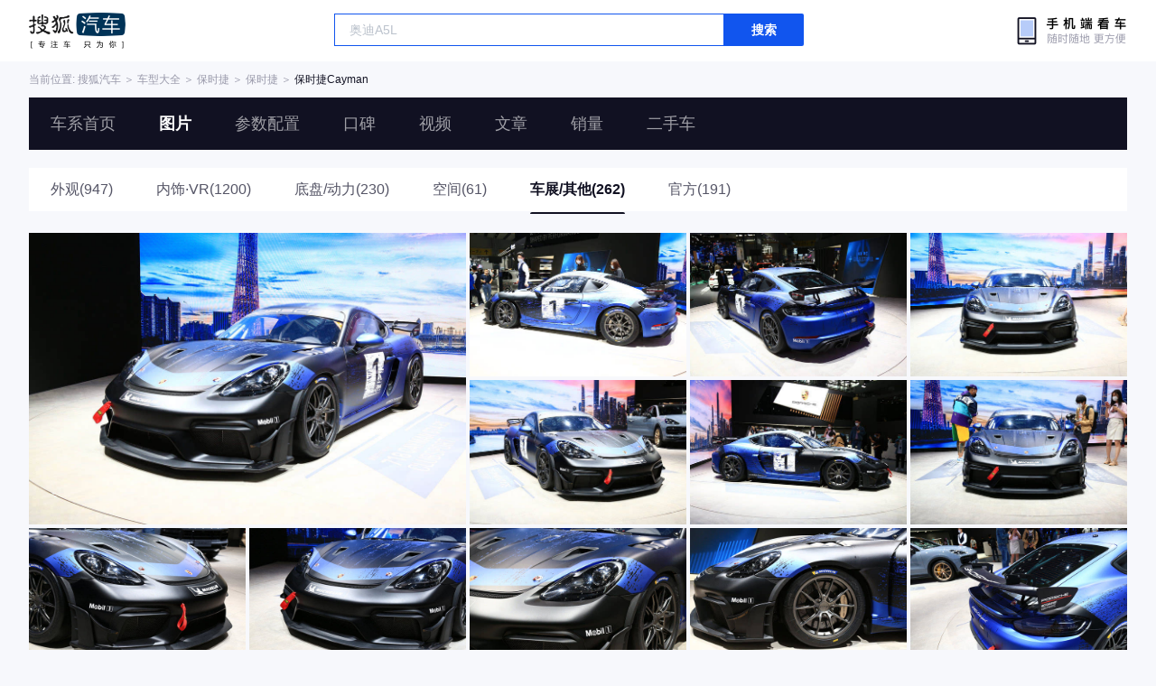

--- FILE ---
content_type: text/html;charset=UTF-8
request_url: https://db.auto.sohu.com/model_1961/picture_9000
body_size: 29000
content:
<!DOCTYPE html>
<html lang="en">
<head>
    <meta charset="UTF-8" />
    <link rel="icon" href="//statics.itc.cn/web/static/images/pic/sohu-logo/favicon.ico" mce_href="/favicon.ico" type="image/x-icon">
    <meta name="viewport" content="width=device-width, initial-scale=1.0" />
    <meta name="renderer"  content="webkit">
    <title>【Cayman图片】保时捷Cayman图片大全_搜狐汽车网</title>
    <meta name="keywords" content="保时捷Cayman图片,保时捷Cayman内饰图片,保时捷Cayman高清图片,保时捷Cayman车展图片,保时捷Cayman外观图片,保时捷Cayman空间图片,保时捷Cayman底盘与动力图片">
    <meta name="description" content="搜狐汽车图片库收集了所有有关保时捷Cayman的图片大全,包括保时捷Cayman的外观（包括车身整体、大灯、尾灯、车轮、雨刷、后视镜等），内饰，空间，底盘以及保时捷Cayman在车展图片。">
    <script>
        var js_domain = "//db.auto.sohu.com";
        var model_id = 1961;
        var last_trim_id = 0;
    </script>
    <link href="//s.auto.itc.cn/model2023/static/resource/dist/assets/css/HeadToLeftComp.5d4496db.css" type="text/css" rel="stylesheet" />
    <link href="//s.auto.itc.cn/model2023/static/enter-imageIndex.84f956ab.css" type="text/css" rel="stylesheet" />
    <script src="//auto.sohu.com/upload/201311mqauto/js/jquery-1.8.3.min.js"></script>
</head>
<body>
<style>
    .left-head-tools--logo{
        background-image: url(https://s.auto.itc.cn/pc-db/static/.output/public/_nuxt/autoLogo.CBK0EgdK.png) !important;
    }
</style>
<section class="left-head-tools-parent">
    <section class=" left-head-tools">
        <a href="https://auto.sohu.com" target="_blank" class="left-head-tools--logo">搜狐汽车</a>
        <div class="left-head-tools-search" id="PV_SEARCH">
            <ul style=" display:none" id="app-search-suggest" class="left-head-tools-search--list">
                <li class="left-head-tools-search--item">
                    <span>大众</span>cc
                </li>
            </ul>
            <input type="text" name="" placeholder="车型" id="mainSearchInput" autocomplete="off" class="left-head-tools-search--input">
            <a target="_blank" href="javascript:;" id="mainSearchBtn" class="left-head-tools-search--button">搜索</a>
        </div>

        <a href="javascript:void(0)" class="left-head-tools-wx">
            <div class="left-head-tools-wx--layer">
                <img src="https://ino.auto.itc.cn/miniprogram-icon/offical_qrcode.jpg" class="left-head-tools-wx--image">
                <h3 class="left-head-tools-wx--name">搜狐汽车小程序</h3>
                <p class="left-head-tools-wx--hint">微信扫一扫</p>
            </div>
        </a>
    </section>
</section>
<div class="head-position">
    <span class="head-position--hint">当前位置:&nbsp;</span>
    <a href="//auto.sohu.com" target="_blank" class="head-position--hint">搜狐汽车</a>
    <span class="head-position--hint">&nbsp;＞&nbsp;</span>
    <a href="//db.auto.sohu.com" target="_blank" class="head-position--hint">车型大全</a>
    <span class="head-position--hint">&nbsp;＞&nbsp;</span>
    <a href="//db.auto.sohu.com/brand_219" target="_blank" class="head-position--hint">保时捷</a>
    <span class="head-position--hint">&nbsp;＞&nbsp;</span>
    <a href="//db.auto.sohu.com/subbrand_1109" target="_blank" class="head-position--hint">保时捷</a>
    <span class="head-position--hint">&nbsp;＞&nbsp;</span>
    <a href="//db.auto.sohu.com/model_1961" target="_blank" class="head-position--pos">保时捷Cayman</a>
</div>
<section class="head-nav-placeholder"></section>
<section class="head-nav">
    <div class="head-nav-bg"></div>
    <section class="head-nav-inner--parent">
        <div class=" head-nav-inner">
            <a href="//db.auto.sohu.com/model_1961" class="head-nav-inner--item">车系首页</a>
            <a href="//db.auto.sohu.com/model_1961/picture" class="head-nav-inner--item">图片</a>
            <a href="//db.auto.sohu.com/model_1961/config" class="head-nav-inner--item">参数配置</a>
            <a href="//db.auto.sohu.com/model_1961/dianping" class="head-nav-inner--item">口碑</a>
            <a href="//db.auto.sohu.com/model_1961/video" class="head-nav-inner--item">视频</a>
            <a href="//db.auto.sohu.com/model_1961/news" class="head-nav-inner--item">文章</a>
            <a href="//db.auto.sohu.com/carsales/model?modelId=1961" class="head-nav-inner--item">销量</a>
            <a href="//2sc.sohu.com/" class="head-nav-inner--item">二手车</a>

            <div class="head-nav-search" id="PV_SEARCH1">
                <ul style=" display:none" id="app-search-suggest1" class="head-nav-search--list">
                </ul>
                <input type="text" name=""  placeholder="车型" id="mainSearchInput1" autocomplete="off" class="head-nav-search--input">
                <a target="_blank" href="javascript:;" id="mainSearchBtn1" class="head-nav-search--button">搜索</a>
            </div>
        </div>
        <script>
            function setNavPosition() {
                let url = window.location.href;
                let navs = document.querySelectorAll('.head-nav-inner--item');
                if(url.indexOf('picture') > -1) {
                    navs.item(1).classList.add('cur');
                } else if(url.indexOf('config') > -1) {
                    navs.item(2).classList.add('cur');
                } else if(url.indexOf('dianping') > -1) {
                    navs.item(3).classList.add('cur');
                }  else if(url.indexOf('video') > -1) {
                    navs.item(4).classList.add('cur');
                } else if(url.indexOf('news') > -1) {
                    navs.item(5).classList.add('cur');
                } else if(url.indexOf('carsales') > -1) {
                    navs.item(6).classList.add('cur');
                } else {
                    navs.item(0).classList.add('cur');
                }
            }
            setNavPosition();
        </script>
    </section>
</section>
<section class="main-container">
        <section class="select-car-wrapper">
            <!-- 图片分类 -->
            <ul class="pic-category">
                <li data-tcode="1000">
                        <a href="//db.auto.sohu.com/model_1961/picture_1000">外观(947)</a>
                    





                </li>
                <li data-tcode="2000">

                        <a href="//db.auto.sohu.com/model_1961/picture_2000">内饰·VR(1200)</a>
                    




                </li>
                <li data-tcode="3000">
                        <a href="//db.auto.sohu.com/model_1961/picture_3000">底盘/动力(230)</a>
                    
                </li>
                <li data-tcode="4000">
                        <a href="//db.auto.sohu.com/model_1961/picture_4000">空间(61)</a>
                    
                </li>
                <li data-tcode="9000" class="current">
                        <a href="//db.auto.sohu.com/model_1961/picture_9000">车展/其他(262)</a>
                    
                </li>
                <li data-tcode="8000">
                        <a href="//db.auto.sohu.com/model_1961/picture_8000">官方(191)</a>
                    
                </li>
            </ul>
            <!-- 筛选条件 -->
        </section>
        <!-- vr 全景图 -->

            <div class="car-trim-pic-container">
                <div class="wrapper">
                    <!-- 左侧大图, c_zoom,w_1200 -->
                    <div class="left-part pointer">
                        <a target="_blank" href="//db.auto.sohu.com/model_1961/picture_id_29771438"><img data-src="https://m3.auto.itc.cn/c_zoom,w_1000,q_mini/29771438.JPG" alt="" src="//s.auto.itc.cn/model2023/static/placeholder-image.png"></a>
                    </div>
                    <!-- 右侧 6 张小图, c_zoom,w_600 -->
                    <div class="right-part">
                    <!-- 左侧大图, c_zoom,w_1200 -->
                                <div class="pic-wrapper pointer">
                                    <a target="_blank" href="//db.auto.sohu.com/model_1961/picture_id_29771429"><img data-src="https://m3.auto.itc.cn/c_zoom,w_500,q_mini/29771429.JPG" alt="" src="//s.auto.itc.cn/model2023/static/placeholder-image.png"></a>
                                </div>
                    <!-- 左侧大图, c_zoom,w_1200 -->
                                <div class="pic-wrapper pointer">
                                    <a target="_blank" href="//db.auto.sohu.com/model_1961/picture_id_29771431"><img data-src="https://m3.auto.itc.cn/c_zoom,w_500,q_mini/29771431.JPG" alt="" src="//s.auto.itc.cn/model2023/static/placeholder-image.png"></a>
                                </div>
                    <!-- 左侧大图, c_zoom,w_1200 -->
                                <div class="pic-wrapper pointer">
                                    <a target="_blank" href="//db.auto.sohu.com/model_1961/picture_id_29771437"><img data-src="https://m3.auto.itc.cn/c_zoom,w_500,q_mini/29771437.JPG" alt="" src="//s.auto.itc.cn/model2023/static/placeholder-image.png"></a>
                                </div>
                    <!-- 左侧大图, c_zoom,w_1200 -->
                                <div class="pic-wrapper pointer">
                                    <a target="_blank" href="//db.auto.sohu.com/model_1961/picture_id_29771436"><img data-src="https://m3.auto.itc.cn/c_zoom,w_500,q_mini/29771436.JPG" alt="" src="//s.auto.itc.cn/model2023/static/placeholder-image.png"></a>
                                </div>
                    <!-- 左侧大图, c_zoom,w_1200 -->
                                <div class="pic-wrapper pointer">
                                    <a target="_blank" href="//db.auto.sohu.com/model_1961/picture_id_29771435"><img data-src="https://m3.auto.itc.cn/c_zoom,w_500,q_mini/29771435.JPG" alt="" src="//s.auto.itc.cn/model2023/static/placeholder-image.png"></a>
                                </div>
                    <!-- 左侧大图, c_zoom,w_1200 -->
                                <div class="pic-wrapper pointer">
                                    <a target="_blank" href="//db.auto.sohu.com/model_1961/picture_id_29771443"><img data-src="https://m3.auto.itc.cn/c_zoom,w_500,q_mini/29771443.JPG" alt="" src="//s.auto.itc.cn/model2023/static/placeholder-image.png"></a>
                                </div>
                    <!-- 左侧大图, c_zoom,w_1200 -->
                    <!-- 左侧大图, c_zoom,w_1200 -->
                    <!-- 左侧大图, c_zoom,w_1200 -->
                    <!-- 左侧大图, c_zoom,w_1200 -->
                    <!-- 左侧大图, c_zoom,w_1200 -->
                    <!-- 左侧大图, c_zoom,w_1200 -->
                    <!-- 左侧大图, c_zoom,w_1200 -->
                    <!-- 左侧大图, c_zoom,w_1200 -->
                    <!-- 左侧大图, c_zoom,w_1200 -->
                    <!-- 左侧大图, c_zoom,w_1200 -->
                    <!-- 左侧大图, c_zoom,w_1200 -->
                    <!-- 左侧大图, c_zoom,w_1200 -->
                    <!-- 左侧大图, c_zoom,w_1200 -->
                    <!-- 左侧大图, c_zoom,w_1200 -->
                    <!-- 左侧大图, c_zoom,w_1200 -->
                    <!-- 左侧大图, c_zoom,w_1200 -->
                    <!-- 左侧大图, c_zoom,w_1200 -->
                    <!-- 左侧大图, c_zoom,w_1200 -->
                    <!-- 左侧大图, c_zoom,w_1200 -->
                    <!-- 左侧大图, c_zoom,w_1200 -->
                    <!-- 左侧大图, c_zoom,w_1200 -->
                    <!-- 左侧大图, c_zoom,w_1200 -->
                    <!-- 左侧大图, c_zoom,w_1200 -->
                    <!-- 左侧大图, c_zoom,w_1200 -->
                    <!-- 左侧大图, c_zoom,w_1200 -->
                    <!-- 左侧大图, c_zoom,w_1200 -->
                    <!-- 左侧大图, c_zoom,w_1200 -->
                    <!-- 左侧大图, c_zoom,w_1200 -->
                    <!-- 左侧大图, c_zoom,w_1200 -->
                    <!-- 左侧大图, c_zoom,w_1200 -->
                    <!-- 左侧大图, c_zoom,w_1200 -->
                    <!-- 左侧大图, c_zoom,w_1200 -->
                    <!-- 左侧大图, c_zoom,w_1200 -->
                    <!-- 左侧大图, c_zoom,w_1200 -->
                    <!-- 左侧大图, c_zoom,w_1200 -->
                    <!-- 左侧大图, c_zoom,w_1200 -->
                    <!-- 左侧大图, c_zoom,w_1200 -->
                    <!-- 左侧大图, c_zoom,w_1200 -->
                    <!-- 左侧大图, c_zoom,w_1200 -->
                    <!-- 左侧大图, c_zoom,w_1200 -->
                    </div>
                </div>
                    <ul class="common-pic-list">
                                <li class="common-pic-item">
                                    <a target="_blank" href="//db.auto.sohu.com/model_1961/picture_id_29771442" one-link-mark="yes"><img data-src="//m1.auto.itc.cn/c_fill,w_600,h_400,q_mini/29771442.JPG" alt="" src="//s.auto.itc.cn/model2023/static/placeholder-image.png"></a>
                                </li>
                                <li class="common-pic-item">
                                    <a target="_blank" href="//db.auto.sohu.com/model_1961/picture_id_29771441" one-link-mark="yes"><img data-src="//m1.auto.itc.cn/c_fill,w_600,h_400,q_mini/29771441.JPG" alt="" src="//s.auto.itc.cn/model2023/static/placeholder-image.png"></a>
                                </li>
                                <li class="common-pic-item">
                                    <a target="_blank" href="//db.auto.sohu.com/model_1961/picture_id_29771440" one-link-mark="yes"><img data-src="//m1.auto.itc.cn/c_fill,w_600,h_400,q_mini/29771440.JPG" alt="" src="//s.auto.itc.cn/model2023/static/placeholder-image.png"></a>
                                </li>
                                <li class="common-pic-item">
                                    <a target="_blank" href="//db.auto.sohu.com/model_1961/picture_id_29771439" one-link-mark="yes"><img data-src="//m1.auto.itc.cn/c_fill,w_600,h_400,q_mini/29771439.JPG" alt="" src="//s.auto.itc.cn/model2023/static/placeholder-image.png"></a>
                                </li>
                                <li class="common-pic-item">
                                    <a target="_blank" href="//db.auto.sohu.com/model_1961/picture_id_29771434" one-link-mark="yes"><img data-src="//m1.auto.itc.cn/c_fill,w_600,h_400,q_mini/29771434.JPG" alt="" src="//s.auto.itc.cn/model2023/static/placeholder-image.png"></a>
                                </li>
                                <li class="common-pic-item">
                                    <a target="_blank" href="//db.auto.sohu.com/model_1961/picture_id_29771433" one-link-mark="yes"><img data-src="//m1.auto.itc.cn/c_fill,w_600,h_400,q_mini/29771433.JPG" alt="" src="//s.auto.itc.cn/model2023/static/placeholder-image.png"></a>
                                </li>
                                <li class="common-pic-item">
                                    <a target="_blank" href="//db.auto.sohu.com/model_1961/picture_id_29771432" one-link-mark="yes"><img data-src="//m1.auto.itc.cn/c_fill,w_600,h_400,q_mini/29771432.JPG" alt="" src="//s.auto.itc.cn/model2023/static/placeholder-image.png"></a>
                                </li>
                                <li class="common-pic-item">
                                    <a target="_blank" href="//db.auto.sohu.com/model_1961/picture_id_29771430" one-link-mark="yes"><img data-src="//m1.auto.itc.cn/c_fill,w_600,h_400,q_mini/29771430.JPG" alt="" src="//s.auto.itc.cn/model2023/static/placeholder-image.png"></a>
                                </li>
                                <li class="common-pic-item">
                                    <a target="_blank" href="//db.auto.sohu.com/model_1961/picture_id_29771428" one-link-mark="yes"><img data-src="//m1.auto.itc.cn/c_fill,w_600,h_400,q_mini/29771428.JPG" alt="" src="//s.auto.itc.cn/model2023/static/placeholder-image.png"></a>
                                </li>
                                <li class="common-pic-item">
                                    <a target="_blank" href="//db.auto.sohu.com/model_1961/picture_id_29771427" one-link-mark="yes"><img data-src="//m1.auto.itc.cn/c_fill,w_600,h_400,q_mini/29771427.JPG" alt="" src="//s.auto.itc.cn/model2023/static/placeholder-image.png"></a>
                                </li>
                                <li class="common-pic-item">
                                    <a target="_blank" href="//db.auto.sohu.com/model_1961/picture_id_29771426" one-link-mark="yes"><img data-src="//m1.auto.itc.cn/c_fill,w_600,h_400,q_mini/29771426.JPG" alt="" src="//s.auto.itc.cn/model2023/static/placeholder-image.png"></a>
                                </li>
                                <li class="common-pic-item">
                                    <a target="_blank" href="//db.auto.sohu.com/model_1961/picture_id_29771425" one-link-mark="yes"><img data-src="//m1.auto.itc.cn/c_fill,w_600,h_400,q_mini/29771425.JPG" alt="" src="//s.auto.itc.cn/model2023/static/placeholder-image.png"></a>
                                </li>
                                <li class="common-pic-item">
                                    <a target="_blank" href="//db.auto.sohu.com/model_1961/picture_id_29771424" one-link-mark="yes"><img data-src="//m1.auto.itc.cn/c_fill,w_600,h_400,q_mini/29771424.JPG" alt="" src="//s.auto.itc.cn/model2023/static/placeholder-image.png"></a>
                                </li>
                                <li class="common-pic-item">
                                    <a target="_blank" href="//db.auto.sohu.com/model_1961/picture_id_29771423" one-link-mark="yes"><img data-src="//m1.auto.itc.cn/c_fill,w_600,h_400,q_mini/29771423.JPG" alt="" src="//s.auto.itc.cn/model2023/static/placeholder-image.png"></a>
                                </li>
                                <li class="common-pic-item">
                                    <a target="_blank" href="//db.auto.sohu.com/model_1961/picture_id_29771422" one-link-mark="yes"><img data-src="//m1.auto.itc.cn/c_fill,w_600,h_400,q_mini/29771422.JPG" alt="" src="//s.auto.itc.cn/model2023/static/placeholder-image.png"></a>
                                </li>
                                <li class="common-pic-item">
                                    <a target="_blank" href="//db.auto.sohu.com/model_1961/picture_id_29771421" one-link-mark="yes"><img data-src="//m1.auto.itc.cn/c_fill,w_600,h_400,q_mini/29771421.JPG" alt="" src="//s.auto.itc.cn/model2023/static/placeholder-image.png"></a>
                                </li>
                                <li class="common-pic-item">
                                    <a target="_blank" href="//db.auto.sohu.com/model_1961/picture_id_29771420" one-link-mark="yes"><img data-src="//m1.auto.itc.cn/c_fill,w_600,h_400,q_mini/29771420.JPG" alt="" src="//s.auto.itc.cn/model2023/static/placeholder-image.png"></a>
                                </li>
                                <li class="common-pic-item">
                                    <a target="_blank" href="//db.auto.sohu.com/model_1961/picture_id_29771419" one-link-mark="yes"><img data-src="//m1.auto.itc.cn/c_fill,w_600,h_400,q_mini/29771419.JPG" alt="" src="//s.auto.itc.cn/model2023/static/placeholder-image.png"></a>
                                </li>
                                <li class="common-pic-item">
                                    <a target="_blank" href="//db.auto.sohu.com/model_1961/picture_id_29013928" one-link-mark="yes"><img data-src="//m1.auto.itc.cn/c_fill,w_600,h_400,q_mini/29013928.JPG" alt="" src="//s.auto.itc.cn/model2023/static/placeholder-image.png"></a>
                                </li>
                                <li class="common-pic-item">
                                    <a target="_blank" href="//db.auto.sohu.com/model_1961/picture_id_29013927" one-link-mark="yes"><img data-src="//m1.auto.itc.cn/c_fill,w_600,h_400,q_mini/29013927.JPG" alt="" src="//s.auto.itc.cn/model2023/static/placeholder-image.png"></a>
                                </li>
                                <li class="common-pic-item">
                                    <a target="_blank" href="//db.auto.sohu.com/model_1961/picture_id_29013926" one-link-mark="yes"><img data-src="//m1.auto.itc.cn/c_fill,w_600,h_400,q_mini/29013926.JPG" alt="" src="//s.auto.itc.cn/model2023/static/placeholder-image.png"></a>
                                </li>
                                <li class="common-pic-item">
                                    <a target="_blank" href="//db.auto.sohu.com/model_1961/picture_id_29013925" one-link-mark="yes"><img data-src="//m1.auto.itc.cn/c_fill,w_600,h_400,q_mini/29013925.JPG" alt="" src="//s.auto.itc.cn/model2023/static/placeholder-image.png"></a>
                                </li>
                                <li class="common-pic-item">
                                    <a target="_blank" href="//db.auto.sohu.com/model_1961/picture_id_29013924" one-link-mark="yes"><img data-src="//m1.auto.itc.cn/c_fill,w_600,h_400,q_mini/29013924.JPG" alt="" src="//s.auto.itc.cn/model2023/static/placeholder-image.png"></a>
                                </li>
                                <li class="common-pic-item">
                                    <a target="_blank" href="//db.auto.sohu.com/model_1961/picture_id_29013923" one-link-mark="yes"><img data-src="//m1.auto.itc.cn/c_fill,w_600,h_400,q_mini/29013923.JPG" alt="" src="//s.auto.itc.cn/model2023/static/placeholder-image.png"></a>
                                </li>
                                <li class="common-pic-item">
                                    <a target="_blank" href="//db.auto.sohu.com/model_1961/picture_id_29013922" one-link-mark="yes"><img data-src="//m1.auto.itc.cn/c_fill,w_600,h_400,q_mini/29013922.JPG" alt="" src="//s.auto.itc.cn/model2023/static/placeholder-image.png"></a>
                                </li>
                                <li class="common-pic-item">
                                    <a target="_blank" href="//db.auto.sohu.com/model_1961/picture_id_29013921" one-link-mark="yes"><img data-src="//m1.auto.itc.cn/c_fill,w_600,h_400,q_mini/29013921.JPG" alt="" src="//s.auto.itc.cn/model2023/static/placeholder-image.png"></a>
                                </li>
                                <li class="common-pic-item">
                                    <a target="_blank" href="//db.auto.sohu.com/model_1961/picture_id_29013920" one-link-mark="yes"><img data-src="//m1.auto.itc.cn/c_fill,w_600,h_400,q_mini/29013920.JPG" alt="" src="//s.auto.itc.cn/model2023/static/placeholder-image.png"></a>
                                </li>
                                <li class="common-pic-item">
                                    <a target="_blank" href="//db.auto.sohu.com/model_1961/picture_id_29013919" one-link-mark="yes"><img data-src="//m1.auto.itc.cn/c_fill,w_600,h_400,q_mini/29013919.JPG" alt="" src="//s.auto.itc.cn/model2023/static/placeholder-image.png"></a>
                                </li>
                                <li class="common-pic-item">
                                    <a target="_blank" href="//db.auto.sohu.com/model_1961/picture_id_29013918" one-link-mark="yes"><img data-src="//m1.auto.itc.cn/c_fill,w_600,h_400,q_mini/29013918.JPG" alt="" src="//s.auto.itc.cn/model2023/static/placeholder-image.png"></a>
                                </li>
                                <li class="common-pic-item">
                                    <a target="_blank" href="//db.auto.sohu.com/model_1961/picture_id_29013917" one-link-mark="yes"><img data-src="//m1.auto.itc.cn/c_fill,w_600,h_400,q_mini/29013917.JPG" alt="" src="//s.auto.itc.cn/model2023/static/placeholder-image.png"></a>
                                </li>
                                <li class="common-pic-item">
                                    <a target="_blank" href="//db.auto.sohu.com/model_1961/picture_id_29013916" one-link-mark="yes"><img data-src="//m1.auto.itc.cn/c_fill,w_600,h_400,q_mini/29013916.JPG" alt="" src="//s.auto.itc.cn/model2023/static/placeholder-image.png"></a>
                                </li>
                                <li class="common-pic-item">
                                    <a target="_blank" href="//db.auto.sohu.com/model_1961/picture_id_29013915" one-link-mark="yes"><img data-src="//m1.auto.itc.cn/c_fill,w_600,h_400,q_mini/29013915.JPG" alt="" src="//s.auto.itc.cn/model2023/static/placeholder-image.png"></a>
                                </li>
                                <li class="common-pic-item">
                                    <a target="_blank" href="//db.auto.sohu.com/model_1961/picture_id_29013914" one-link-mark="yes"><img data-src="//m1.auto.itc.cn/c_fill,w_600,h_400,q_mini/29013914.JPG" alt="" src="//s.auto.itc.cn/model2023/static/placeholder-image.png"></a>
                                </li>
                                <li class="common-pic-item">
                                    <a target="_blank" href="//db.auto.sohu.com/model_1961/picture_id_29013913" one-link-mark="yes"><img data-src="//m1.auto.itc.cn/c_fill,w_600,h_400,q_mini/29013913.JPG" alt="" src="//s.auto.itc.cn/model2023/static/placeholder-image.png"></a>
                                </li>
                                <li class="common-pic-item">
                                    <a target="_blank" href="//db.auto.sohu.com/model_1961/picture_id_29013912" one-link-mark="yes"><img data-src="//m1.auto.itc.cn/c_fill,w_600,h_400,q_mini/29013912.JPG" alt="" src="//s.auto.itc.cn/model2023/static/placeholder-image.png"></a>
                                </li>
                                <li class="common-pic-item">
                                    <a target="_blank" href="//db.auto.sohu.com/model_1961/picture_id_29013911" one-link-mark="yes"><img data-src="//m1.auto.itc.cn/c_fill,w_600,h_400,q_mini/29013911.JPG" alt="" src="//s.auto.itc.cn/model2023/static/placeholder-image.png"></a>
                                </li>
                                <li class="common-pic-item">
                                    <a target="_blank" href="//db.auto.sohu.com/model_1961/picture_id_29013910" one-link-mark="yes"><img data-src="//m1.auto.itc.cn/c_fill,w_600,h_400,q_mini/29013910.JPG" alt="" src="//s.auto.itc.cn/model2023/static/placeholder-image.png"></a>
                                </li>
                                <li class="common-pic-item">
                                    <a target="_blank" href="//db.auto.sohu.com/model_1961/picture_id_29013909" one-link-mark="yes"><img data-src="//m1.auto.itc.cn/c_fill,w_600,h_400,q_mini/29013909.JPG" alt="" src="//s.auto.itc.cn/model2023/static/placeholder-image.png"></a>
                                </li>
                                <li class="common-pic-item">
                                    <a target="_blank" href="//db.auto.sohu.com/model_1961/picture_id_29013908" one-link-mark="yes"><img data-src="//m1.auto.itc.cn/c_fill,w_600,h_400,q_mini/29013908.JPG" alt="" src="//s.auto.itc.cn/model2023/static/placeholder-image.png"></a>
                                </li>
                                <li class="common-pic-item">
                                        <h3 class="pic-count"><span>查看更多(215张)</span> <i class="icon-arrow icon-arrow-down-active"></i></h3>
                                        <div class="pic-mask" data-tid="0" data-total="47">
                                        </div>
                                    <a target="_blank" href="//db.auto.sohu.com/model_1961/picture_id_29013907" one-link-mark="yes"><img data-src="//m1.auto.itc.cn/c_fill,w_600,h_400,q_mini/29013907.JPG" alt="" src="//s.auto.itc.cn/model2023/static/placeholder-image.png"></a>
                                </li>
                    </ul>
            </div>


</section>
<div id="app"></div>
<div class="back-top">返回顶部</div>
<script src="//s.auto.itc.cn/model2023/static/enter-imageIndex.bee238f2.js"></script>
<script type="text/javascript" language="javascript" src="//js.sohu.com/pv.js"></script>
<script type="text/javascript">
    var _atmc = _atmc || {};
    _atmc.tid = "84db345b"; // 跟踪id
    _atmc.p = "web"; // 平台

    (function () {
        var ma = document.createElement("script");
        ma.type = "text/javascript";
        ma.async = true;
        ma.src = "//s.auto.itc.cn/pensieve/tracking.min.js";
        var s = document.getElementsByTagName("script")[0];
        s.parentNode.insertBefore(ma, s);
    })();
</script>
</body>
</html>

--- FILE ---
content_type: application/x-javascript
request_url: https://s.auto.itc.cn/pensieve/tracking.min.js
body_size: 11870
content:
"use strict";function ownKeys(e,r){var t=Object.keys(e);if(Object.getOwnPropertySymbols){var o=Object.getOwnPropertySymbols(e);r&&(o=o.filter(function(r){return Object.getOwnPropertyDescriptor(e,r).enumerable})),t.push.apply(t,o)}return t}function _objectSpread(e){for(var r=1;r<arguments.length;r++){var t=null!=arguments[r]?arguments[r]:{};r%2?ownKeys(Object(t),!0).forEach(function(r){_defineProperty(e,r,t[r])}):Object.getOwnPropertyDescriptors?Object.defineProperties(e,Object.getOwnPropertyDescriptors(t)):ownKeys(Object(t)).forEach(function(r){Object.defineProperty(e,r,Object.getOwnPropertyDescriptor(t,r))})}return e}function _defineProperty(e,r,t){return(r=_toPropertyKey(r))in e?Object.defineProperty(e,r,{value:t,enumerable:!0,configurable:!0,writable:!0}):e[r]=t,e}function _toPropertyKey(t){var i=_toPrimitive(t,"string");return"symbol"==typeof i?i:i+""}function _toPrimitive(t,r){if("object"!=typeof t||!t)return t;var e=t[Symbol.toPrimitive];if(void 0!==e){var i=e.call(t,r||"default");if("object"!=typeof i)return i;throw new TypeError("@@toPrimitive must return a primitive value.")}return("string"===r?String:Number)(t)}!function(){"use strict";const e=()=>{const e=navigator.userAgent;return /Android|webOS|iPhone|iPad|iPod|BlackBerry|IEMobile|Opera Mini|SymbianOS|Windows Phone/i.test(e)},n=function(e){let n=arguments.length>1&&arguments[1]!==undefined?arguments[1]:window.location.href;e=e.replace(/[\[\]]/g,"\\$&");var t=new RegExp("[?&]"+e+"(=([^&#]*)|&|#|$)").exec(n);return t&&t[2]?decodeURIComponent(t[2].replace(/\+/g," ")):""},t=e=>{for(var n="",t="ABCDEFGHIJKLMNOPQRSTUVWXYZabcdefghijklmnopqrstuvwxyz0123456789",i=t.length,r=0;r<e;r++)n+=t.charAt(Math.floor(Math.random()*i));return n},i=18e5;function r(e){for(var n=1;n<arguments.length;n++){var t=arguments[n];for(var i in t)e[i]=t[i]}return e}var o=function e(n,t){function i(e,i,o){if("undefined"!=typeof document){"number"==typeof(o=r({},t,o)).expires&&(o.expires=new Date(Date.now()+864e5*o.expires)),o.expires&&(o.expires=o.expires.toUTCString()),e=encodeURIComponent(e).replace(/%(2[346B]|5E|60|7C)/g,decodeURIComponent).replace(/[()]/g,escape);var a="";for(var s in o)o[s]&&(a+="; "+s,!0!==o[s]&&(a+="="+o[s].split(";")[0]));return document.cookie=e+"="+n.write(i,e)+a}}return Object.create({set:i,get:function(e){if("undefined"!=typeof document&&(!arguments.length||e)){for(var t=document.cookie?document.cookie.split("; "):[],i={},r=0;r<t.length;r++){var o=t[r].split("="),a=o.slice(1).join("=");try{var s=decodeURIComponent(o[0]);if(i[s]=n.read(a,s),e===s)break}catch(e){}}return e?i[e]:i}},remove:function(e,n){i(e,"",r({},n,{expires:-1}))},withAttributes:function(n){return e(this.converter,r({},this.attributes,n))},withConverter:function(n){return e(r({},this.converter,n),this.attributes)}},{attributes:{value:Object.freeze(t)},converter:{value:Object.freeze(n)}})}({read:function(e){return"\""===e[0]&&(e=e.slice(1,-1)),e.replace(/(%[\dA-F]{2})+/gi,decodeURIComponent)},write:function(e){return encodeURIComponent(e).replace(/%(2[346BF]|3[AC-F]|40|5[BDE]|60|7[BCD])/g,decodeURIComponent)}},{path:"/"});window.crypto||(window.crypto=window.msCrypto);let a=function(){let e=arguments.length>0&&arguments[0]!==undefined?arguments[0]:21;let n="",t=crypto.getRandomValues(new Uint8Array(e));for(;e--;){let i=63&t[e];n+=i<36?i.toString(36):i<62?(i-26).toString(36).toUpperCase():i<63?"_":"-"}return n};function s(e){let n=arguments.length>1&&arguments[1]!==undefined?arguments[1]:0;return+(Math.round("".concat(e,"e+").concat(n))+"e-".concat(n))}function l(e){return e?"".concat(e.tagName.toLowerCase()).concat(e.className?".":"").concat(e.className.replace(/ /g,".")):null}const d="undefined"==typeof requestAnimationFrame?setTimeout:requestAnimationFrame,c="undefined"==typeof PerformanceObserver?null:PerformanceObserver,u="undefined"==typeof performance?null:performance,v=["mark","measure","resource","navigation"];function m(e,n){const t=(i=e)&&0!==Object.keys(i).length&&i.constructor===Object?e:{type:e,buffered:!0};var i;const r=t.type.toLowerCase();if(!c)return p();try{const e=-1!==v.indexOf(r),i=c.supportedEntryTypes||v;if(!e&&-1===i.indexOf(r))return p();const o=new c(e=>{n(e.getEntries(),o)}),a=e?{entryTypes:[r]}:_objectSpread(_objectSpread({},t),{},{type:r});return o.observe(a),t.buffered&&e&&d(()=>{u&&u.getEntriesByType&&n(u.getEntriesByType(r),o)}),o}catch(e){return console.warn(e),p()}}function p(){return{observe(){},disconnect(){},takeRecords:()=>[]}}const h=Date.now();let g=[],f=!1;function w(e){let n=arguments.length>1&&arguments[1]!==undefined?arguments[1]:0;g.push([e,n]),f||(f=!0,document.addEventListener("visibilitychange",function e(){"hidden"===document.visibilityState&&(g.sort((e,n)=>e[1]-n[1]).forEach(_ref=>{let[e]=_ref;return e()}),g=[],document.removeEventListener("visibilitychange",e,!0))},!0))}let b=[],y=!1;function S(e){!function(e){if("complete"===document.readyState)return d(()=>e());b.push(e),y||(y=!0,addEventListener("load",function e(){removeEventListener("load",e,!0),d(()=>{b.forEach(e=>e()),b=[]})},!0))}(()=>{if(!u||!u.timing)return;const n=u.timing;e({metricType:"load",value:s(n.loadEventEnd-n.navigationStart),detail:{timeToFirstByte:s(n.responseStart-n.navigationStart),domContentLoaded:s(n.domContentLoadedEventEnd-n.navigationStart)}})})}let E={};"undefined"!=typeof globalThis?E=globalThis:"undefined"!=typeof self?E=self:"undefined"!=typeof window?E=window:"undefined"!=typeof global&&(E=global);var B,T=E,A=null==T||null===(B=T.navigator)||void 0===B?void 0:B.userAgent,k={name:"Safari",parse(){let e=arguments.length>0&&arguments[0]!==undefined?arguments[0]:A;var n;return{is:e.includes("Safari"),version:(null===(n=e.match(/Version\/([\d.]+)/))||void 0===n?void 0:n[1])||""}}},C={name:"Chrome",parse(){let e=arguments.length>0&&arguments[0]!==undefined?arguments[0]:A;var n,t;return{is:e.includes("Chrome")||e.includes("CriOS"),version:(null===(n=e.match(/Chrome\/([\d.]+)/))||void 0===n?void 0:n[1])||(null===(t=e.match(/CriOS\/([\d.]+)/))||void 0===t?void 0:t[1])||""}}},I={name:"Edge",parse(){let e=arguments.length>0&&arguments[0]!==undefined?arguments[0]:A;var n,t,i,r;return{is:e.includes("Edge")||e.includes("Edg/")||e.includes("EdgA")||e.includes("EdgiOS"),version:(null===(n=e.match(/Edge\/([\d.]+)/))||void 0===n?void 0:n[1])||(null===(t=e.match(/Edg\/([\d.]+)/))||void 0===t?void 0:t[1])||(null===(i=e.match(/EdgA\/([\d.]+)/))||void 0===i?void 0:i[1])||(null===(r=e.match(/EdgiOS\/([\d.]+)/))||void 0===r?void 0:r[1])||""}}},D={name:"IE",parse(){let e=arguments.length>0&&arguments[0]!==undefined?arguments[0]:A;var n,t;return{is:e.includes("MSIE")||e.includes("Trident"),version:(null===(n=e.match(/MSIE ([\d.]+)/))||void 0===n?void 0:n[1])||(null===(t=e.match(/rv:([\d.]+)/))||void 0===t?void 0:t[1])||""}}},x={name:"Firefox",parse(){let e=arguments.length>0&&arguments[0]!==undefined?arguments[0]:A;var n,t;return{is:e.includes("Firefox")||e.includes("FxiOS"),version:(null===(n=e.match(/Firefox\/([\d.]+)/))||void 0===n?void 0:n[1])||(null===(t=e.match(/FxiOS\/([\d.]+)/))||void 0===t?void 0:t[1])||""}}},M={name:"Firefox Focus",parse(){let e=arguments.length>0&&arguments[0]!==undefined?arguments[0]:A;var n;return{is:e.includes("Focus"),version:(null===(n=e.match(/Focus\/([\d.]+)/))||void 0===n?void 0:n[1])||""}}},O={name:"Chromium",parse(){let e=arguments.length>0&&arguments[0]!==undefined?arguments[0]:A;var n;return{is:e.includes("Chromium"),version:(null===(n=e.match(/Chromium\/([\d.]+)/))||void 0===n?void 0:n[1])||""}}},W={name:"Opera",parse(){let e=arguments.length>0&&arguments[0]!==undefined?arguments[0]:A;var n,t;return{is:e.includes("Opera")||e.includes("OPR"),version:(null===(n=e.match(/Opera\/([\d.]+)/))||void 0===n?void 0:n[1])||(null===(t=e.match(/OPR\/([\d.]+)/))||void 0===t?void 0:t[1])||""}}},P={name:"Opera GX",parse(){let e=arguments.length>0&&arguments[0]!==undefined?arguments[0]:A;let n=!1;return W.parse(e).is&&(n=e.includes("Edition GX")),{is:n,version:W.parse(e).version}}},R={name:"Vivaldi",parse(){let e=arguments.length>0&&arguments[0]!==undefined?arguments[0]:A;var n,t;return{is:e.includes("Vivaldi"),version:(null===(n=e.match(/Vivaldi\/([\d.]+)/))||void 0===n?void 0:n[1])||(null===(t=e.match(/Chrome\/([\d.]+)/))||void 0===t?void 0:t[1])||""}},async is(){let e=this.parse().is;return new Promise(function(n){e?n(!1):fetch("chrome-extension://jffbochibkahlbbmanpmndnhmeliecah/config.json").then(function(){n(!0)}).catch(function(){n(!1)})})}},H={name:"Yandex",parse(){let e=arguments.length>0&&arguments[0]!==undefined?arguments[0]:A;var n;return{is:e.includes("YaBrowser"),version:(null===(n=e.match(/YaBrowser\/([\d.]+)/))||void 0===n?void 0:n[1])||""}}},L={name:"Brave",parse(){let e=arguments.length>0&&arguments[0]!==undefined?arguments[0]:A;var n;return{is:e.includes("Brave"),version:(null===(n=e.match(/Chrome\/([\d.]+)/))||void 0===n?void 0:n[1])||""}},is:async function(){var e;return!!(this.parse().is||null!=T&&null!==(e=T.navigator)&&void 0!==e&&e.brave)}},_={name:"Arora",parse(){let e=arguments.length>0&&arguments[0]!==undefined?arguments[0]:A;var n;return{is:e.includes("Arora"),version:(null===(n=e.match(/Arora\/([\d.]+)/))||void 0===n?void 0:n[1])||""}}},N={name:"Lunascape",parse(){let e=arguments.length>0&&arguments[0]!==undefined?arguments[0]:A;var n;return{is:e.includes("Lunascape"),version:(null===(n=e.match(/Lunascape[\/\s]([\d.]+)/))||void 0===n?void 0:n[1])||""}}},F={name:"QupZilla",parse(){let e=arguments.length>0&&arguments[0]!==undefined?arguments[0]:A;var n;return{is:e.includes("QupZilla"),version:(null===(n=e.match(/QupZilla[\/\s]([\d.]+)/))||void 0===n?void 0:n[1])||""}}},U={name:"Coc Coc",parse(){let e=arguments.length>0&&arguments[0]!==undefined?arguments[0]:A;var n;return{is:e.includes("coc_coc_browser"),version:(null===(n=e.match(/coc_coc_browser\/([\d.]+)/))||void 0===n?void 0:n[1])||""}}},$={name:"Kindle",parse(){let e=arguments.length>0&&arguments[0]!==undefined?arguments[0]:A;var n;return{is:e.includes("Kindle")||e.includes("Silk/"),version:(null===(n=e.match(/Version\/([\d.]+)/))||void 0===n?void 0:n[1])||""}}},V={name:"Iceweasel",parse(){let e=arguments.length>0&&arguments[0]!==undefined?arguments[0]:A;var n;return{is:e.includes("Iceweasel"),version:(null===(n=e.match(/Iceweasel\/([\d.]+)/))||void 0===n?void 0:n[1])||""}}},Q={name:"Konqueror",parse(){let e=arguments.length>0&&arguments[0]!==undefined?arguments[0]:A;var n;return{is:e.includes("Konqueror"),version:(null===(n=e.match(/Konqueror\/([\d.]+)/))||void 0===n?void 0:n[1])||""}}},j={name:"Iceape",parse(){let e=arguments.length>0&&arguments[0]!==undefined?arguments[0]:A;var n;return{is:e.includes("Iceape"),version:(null===(n=e.match(/Iceape\/([\d.]+)/))||void 0===n?void 0:n[1])||""}}},Y={name:"SeaMonkey",parse(){let e=arguments.length>0&&arguments[0]!==undefined?arguments[0]:A;var n;return{is:e.includes("SeaMonkey"),version:(null===(n=e.match(/SeaMonkey\/([\d.]+)/))||void 0===n?void 0:n[1])||""}}},q={name:"Epiphany",parse(){let e=arguments.length>0&&arguments[0]!==undefined?arguments[0]:A;var n;return{is:e.includes("Epiphany"),version:(null===(n=e.match(/Epiphany\/([\d.]+)/))||void 0===n?void 0:n[1])||""}}},G={name:"Huawei",parse(){let e=arguments.length>0&&arguments[0]!==undefined?arguments[0]:A;var n,t,i;return{is:e.includes("HuaweiBrowser")||e.includes("HBPC/"),version:(null===(n=e.match(/HuaweiBrowser\/([\d.]+)/))||void 0===n?void 0:n[1])||(null===(t=e.match(/HBPC\/([\d.]+)/))||void 0===t?void 0:t[1])||(null===(i=e.match(/Version\/([\d.]+)/))||void 0===i?void 0:i[1])||""}}},z={name:"OPPO",parse(){let e=arguments.length>0&&arguments[0]!==undefined?arguments[0]:A;var n;return{is:e.includes("HeyTapBrowser")||e.includes("OPPO"),version:(null===(n=e.match(/HeyTapBrowser\/([\d.]+)/))||void 0===n?void 0:n[1])||""}}},X={name:"Vivo",parse(){let e=arguments.length>0&&arguments[0]!==undefined?arguments[0]:A;var n;return{is:e.includes("VivoBrowser"),version:(null===(n=e.match(/VivoBrowser\/([\d.]+)/))||void 0===n?void 0:n[1])||""}}},K={name:"Xiaomi",parse(){let e=arguments.length>0&&arguments[0]!==undefined?arguments[0]:A;var n;return{is:e.includes("MiuiBrowser"),version:(null===(n=e.match(/115Browser\/([\d.]+)/))||void 0===n?void 0:n[1])||""}}},J={name:"Meizu",parse(){let e=arguments.length>0&&arguments[0]!==undefined?arguments[0]:A;var n;return{is:e.includes("MZBrowser"),version:(null===(n=e.match(/MZBrowser\/([\d.]+)/))||void 0===n?void 0:n[1])||""}}},Z={name:"OnePlus",parse:function(){let e=arguments.length>0&&arguments[0]!==undefined?arguments[0]:A;return{is:e.includes("ONEPLUS"),version:""}}},ee={name:"Samsung",parse(){let e=arguments.length>0&&arguments[0]!==undefined?arguments[0]:A;var n;return{is:e.includes("SamsungBrowser"),version:(null===(n=e.match(/SamsungBrowser\/([\d.]+)/))||void 0===n?void 0:n[1])||""}}};function ne(e,n){var t;let i=null===globalThis||void 0===globalThis||null===(t=globalThis.navigator)||void 0===t?void 0:t.mimeTypes;for(let t in i)if(i[t][e]&&i[t][e]==n)return i[t];return null}var te={name:"360",parse(){let e=arguments.length>0&&arguments[0]!==undefined?arguments[0]:A;var n,t;return{is:e.includes("QihooBrowser")||e.includes("QHBrowser")||e.includes(" 360 "),version:(null===(n=e.match(/QihooBrowser(HD)?\/([\d.]+)/))||void 0===n?void 0:n[1])||(null===(t=e.match(/Browser \(v([\d.]+)/))||void 0===t?void 0:t[1])||""}},async is(){let e=this.parse().is;if(null!=T&&T.chrome){let n=parseInt(C.parse().version);ne("type","application/360softmgrplugin")||ne("type","application/mozilla-npqihooquicklogin")||ne("type","application/npjlgplayer3-chrome-jlp")||n>36&&null!=T&&T.showModalDialog?e=!0:n>45&&(e=ne("type","application/vnd.chromium.remoting-viewer"),!e&&n>=69&&(e=ne("type","application/asx")))}return e}},ie={name:"360SE",parse(){let e=arguments.length>0&&arguments[0]!==undefined?arguments[0]:A;let n=parseInt(C.parse(e).version);return{is:e.includes("360SE"),version:{122:"15.3",114:"15.0",108:"14.0",86:"13.0",78:"12.0",69:"11.0",63:"10.0",55:"9.1",45:"8.1",42:"8.0",31:"7.0",21:"6.3"}[n]||""}},async is(){let e=!1;var n;return(await te.is())&&(ne("type","application/gameplugin")||null!=T&&null!==(n=T.navigator)&&void 0!==n&&null!==(n=n.userAgentData)&&void 0!==n&&n.brands.filter(e=>"Not.A/Brand"==e.brand).length)&&(e=!0),e||new Promise(function(e){fetch("chrome-extension://fjbbmgamncjadhlpmffehlmmkdnkiadk/css/content.css").then(function(){e(!0)}).catch(function(){e(!1)})})}},re={name:"360EE",parse(){let e=arguments.length>0&&arguments[0]!==undefined?arguments[0]:(e=>null===globalThis||void 0===globalThis||null===(e=globalThis.navigator)||void 0===e?void 0:e.userAgent)();var n;let t=parseInt(C.parse(e).version);return{is:e.includes("360EE"),version:(null===(n=e.match(/Browser \(v([\d.]+)/))||void 0===n?void 0:n[1])||{122:"22.3",119:"22.0",108:"14.0",95:"21.0",86:"13.0",78:"12.0",69:"11.0",63:"9.5",55:"9.0",50:"8.7",30:"7.5"}[t]||""}},async is(){let e=this.parse().is;if(ne("type","application/cenroll.cenroll.version.1")||ne("type","application/hwepass2001.installepass2001"))e=!0;else if(await te.is()){var n;null!==globalThis&&void 0!==globalThis&&null!==(n=globalThis.navigator)&&void 0!==n&&null!==(n=n.userAgentData)&&void 0!==n&&n.brands.find(e=>"Not A(Brand"==e.brand||"Not?A_Brand"==e.brand)&&(e=!0)}return e}},oe={name:"360AI",parse(){let e=arguments.length>0&&arguments[0]!==undefined?arguments[0]:A;let n=parseInt(C.parse(e).version);return{is:e.includes("360SEAI"),version:{114:"1.0"}[n]||""}},async is(){let e=this.parse().is;var n;return(await te.is())&&null!=T&&null!==(n=T.navigator)&&void 0!==n&&null!==(n=n.userAgentData)&&void 0!==n&&n.brands.filter(e=>"Not.A/Brand"==e.brand).length&&!ne("type","application/gameplugin")&&(e=!0),e}},ae={name:"360AI",parse(){let e=arguments.length>0&&arguments[0]!==undefined?arguments[0]:A;var n;return{is:e.includes("360EEAI"),version:(null===(n=e.match(/360EE\/([\d.]+)/))||void 0===n?void 0:n[1])||""}}};const se=()=>new Promise(e=>{var n;const t="cv_".concat(new Date().getTime()%1e5).concat(100*Math.floor(Math.random())),i={key:"GetDeviceInfo",data:{},callback:t},r=JSON.stringify(i);if(null==T||null===(n=T.webkit)||void 0===n||!n.messageHandlers)return e({});T.webkit.messageHandlers.excuteCmd.postMessage(r),T[t]=function(n){delete T[t],e(JSON.parse(n||"{}"))}});var le={name:"360EE",parse:()=>({is:!1,version:""}),is:async()=>se().then(function(e){return"360csexm"==(null==e?void 0:e.pid)||!1}),version:async()=>se().then(function(e){return(null==e?void 0:e.module_version)||""})},de={name:"360ENT",parse(){let e=arguments.length>0&&arguments[0]!==undefined?arguments[0]:A;var n;let t=parseInt(C.parse(e).version);return{is:e.includes("360ENT"),version:(null===(n=e.match(/Browser \(v([\d.]+)/))||void 0===n?void 0:n[1])||{86:"13.0",78:"12.0",69:"11.0",63:"9.5",55:"9.0",50:"8.7",30:"7.5"}[t]||""}}},ce={name:"UC",parse(){let e=arguments.length>0&&arguments[0]!==undefined?arguments[0]:A;var n;return{is:e.includes("UCBrowser")||e.includes(" UBrowser")||e.includes("UCWEB"),version:(null===(n=e.match(/UC?Browser\/([\d.]+)/))||void 0===n?void 0:n[1])||""}}},ue={name:"QQBrowser",parse(){let e=arguments.length>0&&arguments[0]!==undefined?arguments[0]:A;var n;return{is:e.includes("QQBrowser"),version:(null===(n=e.match(/QQBrowser\/([\d.]+)/))||void 0===n?void 0:n[1])||""}}},ve={name:"QQ",parse(){let e=arguments.length>0&&arguments[0]!==undefined?arguments[0]:A;var n;return{is:e.includes("QQ"),version:(null===(n=e.match(/QQ\/([\d.]+)/))||void 0===n?void 0:n[1])||""}}},me={name:"Baidu",parse(){let e=arguments.length>0&&arguments[0]!==undefined?arguments[0]:A;var n,t;return{is:e.includes("Baidu")||e.includes("BIDUBrowser")||e.includes("baidubrowser")||e.includes("baiduboxapp")||e.includes("BaiduD"),version:(null===(n=e.match(/BIDUBrowser[\s\/]([\d.]+)/))||void 0===n?void 0:n[1])||(null===(t=e.match(/baiduboxapp\/([\d.]+)/))||void 0===t?void 0:t[1])||""}}},pe={name:"Maxthon",parse(){let e=arguments.length>0&&arguments[0]!==undefined?arguments[0]:A;var n,t;let i=parseInt(C.parse(e).version);return{is:e.includes("Maxthon"),version:(null===(n=e.match(/Maxthon\/([\d.]+)/))||void 0===n?void 0:n[1])||(null===(t=e.match(/Version\/([\d.]+)/))||void 0===t?void 0:t[1])||{109:"7.0",78:"6.0"}[i]||""}},is(){return this.parse().is||(null==T?void 0:T.maxthon)}},he={name:"Sogou",parse(){let e=arguments.length>0&&arguments[0]!==undefined?arguments[0]:A;var n,t,i=parseInt(C.parse(e).version);return{is:e.includes("MetaSr")||e.includes("Sogou"),version:(null===(n=e.match(/SogouMobileBrowser\/([\d.]+)/))||void 0===n?void 0:n[1])||(null===(t=e.match(/SogouMSE\/([\d.]+)/))||void 0===t?void 0:t[1])||{94:"12.0",80:"11.0"}[i]||""}}},ge={name:"Liebao",parse(){let e=arguments.length>0&&arguments[0]!==undefined?arguments[0]:A;var n;let t=parseInt(C.parse(e).version);return{is:e.includes("LBBROWSER")||e.includes("LieBaoFast"),version:(null===(n=e.match(/LieBaoFast\/([\d.]+)/))||void 0===n?void 0:n[1])||{112:"9.0",79:"8.0",57:"6.5",49:"6.0",46:"5.9",42:"5.3",39:"5.2",34:"5.0",29:"4.5",21:"4.0"}[t]||""}},is(){return this.parse().is||(null==T?void 0:T.liebao)}},fe={name:"2345Explorer",parse(){let e=arguments.length>0&&arguments[0]!==undefined?arguments[0]:A;var n,t;let i=parseInt(C.parse(e).version);return{is:e.includes("2345Explorer")||e.includes("Mb2345Browser")||e.includes("2345chrome"),version:(null===(n=e.match(/2345Explorer\/([\d.]+)/))||void 0===n?void 0:n[1])||(null===(t=e.match(/Mb2345Browser\/([\d.]+)/))||void 0===t?void 0:t[1])||{109:"13.0",69:"10.0",55:"9.9"}[i]||""}},async is(){let e=this.parse().is;var n,t;return e||(e=(null==T?void 0:T.chrome)&&((null==T||null===(n=T.chrome)||void 0===n?void 0:n.adblock2345)||(null==T||null===(t=T.chrome)||void 0===t?void 0:t.common2345))),e}},we={name:"115Browser",parse(){let e=arguments.length>0&&arguments[0]!==undefined?arguments[0]:A;var n;return{is:e.includes("115Browser"),version:(null===(n=e.match(/115Browser\/([\d.]+)/))||void 0===n?void 0:n[1])||""}}},be={name:"TheWorld",parse(){let e=arguments.length>0&&arguments[0]!==undefined?arguments[0]:A;var n;return{is:e.includes("TheWorld"),version:(null===(n=e.match(/TheWorld ([\d.]+)/))||void 0===n?void 0:n[1])||""}}},ye={name:"Quark",parse(){let e=arguments.length>0&&arguments[0]!==undefined?arguments[0]:A;var n,t;return{is:e.includes("Quark"),version:(null===(n=e.match(/Quark\/([\d.]+)/))||void 0===n?void 0:n[1])||(null===(t=e.match(/QuarkPC\/([\d.]+)/))||void 0===t?void 0:t[1])||""}}},Se={name:"Qiyu",parse(){let e=arguments.length>0&&arguments[0]!==undefined?arguments[0]:A;var n;return{is:e.includes("Qiyu"),version:(null===(n=e.match(/Qiyu\/([\d.]+)/))||void 0===n?void 0:n[1])||""}}},Ee={name:"Lenovo",parse(){let e=arguments.length>0&&arguments[0]!==undefined?arguments[0]:A;var n;return{is:e.includes("SLBrowser"),version:(null===(n=e.match(/SLBrowser\/([\d.]+)/))||void 0===n?void 0:n[1])||""}}},Be={name:"Wechat",parse(){let e=arguments.length>0&&arguments[0]!==undefined?arguments[0]:A;var n;return{is:e.includes("MicroMessenger"),version:(null===(n=e.match(/MicroMessenger\/([\d.]+)/))||void 0===n?void 0:n[1])||""}}},Te={name:"WechatWork",parse(){let e=arguments.length>0&&arguments[0]!==undefined?arguments[0]:A;var n;return{is:e.includes("wxwork"),version:(null===(n=e.match(/wxwork\/([\d.]+)/))||void 0===n?void 0:n[1])||""}}},Ae={name:"Taobao",parse(){let e=arguments.length>0&&arguments[0]!==undefined?arguments[0]:A;var n;return{is:e.includes("AliApp(TB"),version:(null===(n=e.match(/AliApp\(TB\/([\d.]+)/))||void 0===n?void 0:n[1])||""}}},ke={name:"Alipay",parse(){let e=arguments.length>0&&arguments[0]!==undefined?arguments[0]:A;var n;return{is:e.includes("AliApp(AP"),version:(null===(n=e.match(/AliApp\(AP\/([\d.]+)/))||void 0===n?void 0:n[1])||""}}},Ce={name:"Weibo",parse(){let e=arguments.length>0&&arguments[0]!==undefined?arguments[0]:A;var n;return{is:e.includes("Weibo"),version:(null===(n=e.match(/weibo__([\d.]+)/))||void 0===n?void 0:n[1])||""}}},Ie={name:"Douban",parse(){let e=arguments.length>0&&arguments[0]!==undefined?arguments[0]:A;var n;return{is:e.includes("com.douban.frodo"),version:(null===(n=e.match(/com.douban.frodo\/([\d.]+)/))||void 0===n?void 0:n[1])||""}}},De={name:"Toutiao",parse(){let e=arguments.length>0&&arguments[0]!==undefined?arguments[0]:A;var n;return{is:e.includes("NewsArticle"),version:(null===(n=e.match(/NewsArticle\/([\d.]+)/))||void 0===n?void 0:n[1])||""}}},xe={name:"WebKit",parse:function(){let e=arguments.length>0&&arguments[0]!==undefined?arguments[0]:A;return{is:e.includes("AppleWebKit")}}},Me={name:"Trident",parse:function(){let e=arguments.length>0&&arguments[0]!==undefined?arguments[0]:A;return{is:e.includes("Trident")||e.includes("NET CLR")}}},Oe={name:"Gecko",parse:function(){let e=arguments.length>0&&arguments[0]!==undefined?arguments[0]:A;return{is:e.includes("Gecko/")}}},We={name:"Servo",parse:function(){let e=arguments.length>0&&arguments[0]!==undefined?arguments[0]:A;return{is:e.includes("Servo/")}}},Pe={name:"Presto",parse:function(){let e=arguments.length>0&&arguments[0]!==undefined?arguments[0]:A;return{is:e.includes("Presto")}}},Re={name:"KHTML",parse:function(){let e=arguments.length>0&&arguments[0]!==undefined?arguments[0]:A;return{is:e.includes("KHTML/")}}};let He=[k,C,I,D,x,M,O,W,P,R,H,L,_,N,F,U,$,V,Q,j,Y,q,G,z,X,K,J,Z,ee,te,re,ie,le,oe,ae,de,ce,ue,ve,me,pe,he,ge,fe,we,be,ye,Se,Ee,Be,Te,Ae,ke,Ce,Ie,{name:"Suning",parse(){let e=arguments.length>0&&arguments[0]!==undefined?arguments[0]:A;var n;return{is:e.includes("SNEBUY-APP"),version:(null===(n=e.match(/SNEBUY-APP([\d.]+)/))||void 0===n?void 0:n[1])||""}}},{name:"iQIYI",parse(){let e=arguments.length>0&&arguments[0]!==undefined?arguments[0]:A;var n;return{is:e.includes("IqiyiApp"),version:(null===(n=e.match(/IqiyiVersion\/([\d.]+)/))||void 0===n?void 0:n[1])||""}}},{name:"DingTalk",parse(){let e=arguments.length>0&&arguments[0]!==undefined?arguments[0]:A;var n;return{is:e.includes("DingTalk"),version:(null===(n=e.match(/DingTalk\/([\d.]+)/))||void 0===n?void 0:n[1])||""}}},{name:"Douyin",parse(){let e=arguments.length>0&&arguments[0]!==undefined?arguments[0]:A;var n;return{is:e.includes("aweme"),version:(null===(n=e.match(/app_version\/([\d.]+)/))||void 0===n?void 0:n[1])||""}}},De,{name:"Googlebot",parse(){let e=arguments.length>0&&arguments[0]!==undefined?arguments[0]:A;var n;return{is:e.includes("Googlebot"),version:(null===(n=e.match(/Googlebot\/([\d.]+)/))||void 0===n?void 0:n[1])||""}}},{name:"Baiduspider",parse(){let e=arguments.length>0&&arguments[0]!==undefined?arguments[0]:A;var n;return{is:e.includes("Baiduspider"),version:(null===(n=e.match(/Baiduspider(-render)?\/([\d.]+)/))||void 0===n?void 0:n[1])||""}}},{name:"Sogouspider",parse(){let e=arguments.length>0&&arguments[0]!==undefined?arguments[0]:A;var n;return{is:e.match(/Sogou (\S+) Spider\/([\d.]+)/i),version:(null===(n=e.match(/Sogou (\S+) Spider\/([\d.]+)/i))||void 0===n?void 0:n[1])||""}}},{name:"Bingbot",parse(){let e=arguments.length>0&&arguments[0]!==undefined?arguments[0]:A;var n;return{is:e.includes("bingbot"),version:(null===(n=e.match(/bingbot\/([\d.]+)/))||void 0===n?void 0:n[1])||""}}},{name:"360Spider",parse:function(){let e=arguments.length>0&&arguments[0]!==undefined?arguments[0]:A;return{is:e.includes("360Spider")||e.includes("HaosouSpider"),version:""}}},{name:"Bytespider",parse:function(){let e=arguments.length>0&&arguments[0]!==undefined?arguments[0]:A;return{is:e.includes("Bytespider"),version:""}}},{name:"YisouSpider",parse(){let e=arguments.length>0&&arguments[0]!==undefined?arguments[0]:A;var n;return{is:e.includes("YisouSpider"),version:(null===(n=e.match(/YisouSpider\/([\d.]+)/))||void 0===n?void 0:n[1])||""}}},{name:"YodaoBot",parse(){let e=arguments.length>0&&arguments[0]!==undefined?arguments[0]:A;var n;return{is:e.includes("YodaoBot"),version:(null===(n=e.match(/YodaoBot\/([\d.]+)/))||void 0===n?void 0:n[1])||""}}},{name:"YandexBot",parse(){let e=arguments.length>0&&arguments[0]!==undefined?arguments[0]:A;var n;return{is:e.includes("YandexBot"),version:(null===(n=e.match(/YandexBot\/([\d.]+)/))||void 0===n?void 0:n[1])||""}}}];He.forEach(e=>{e.is||(e.is=async function(){return e.parse().is}),e.version||(e.version=async function(){return e.parse().version})});let Le=[xe,Me,Oe,We,Pe,Re];Le.forEach(e=>{e.is||(e.is=async function(){return e.parse().is})});var _e={name:"browser",parse(){let e=arguments.length>0&&arguments[0]!==undefined?arguments[0]:A;let n="",t="";He.forEach(function(i){i.parse(e).is&&(n=i.name,t=i.parse(e).version)});let i="";var r,o;Le.forEach(function(n){n.parse(e).is&&(i=n.name)}),"Chrome"==n&&e.match(/\S+Browser/)&&(n=e.match(/\S+Browser/)[0]),"Chrome"==n&&e.match(/\S+Browser/)&&(t=(null===(r=e.replace(/^.*Browser\/([\d.]+).*$/))||void 0===r?void 0:r[1])||""),t||(t=(null===(o=e.match(/Version\/([\d.]+)/))||void 0===o?void 0:o[1])||""),I.parse(e).is?i=parseInt(I.parse(e).version)>75?"Blink":"EdgeHTML":C.parse(e).is&&parseInt(C.parse(e).version)>27&&(i="Blink");let a=e.includes("; wv)"),s=["Googlebot","Baiduspider","Sogouspider","Bingbot","360Spider","Bytespider","YandexBot"].includes(n);return{browser:n,browserVersion:t,engine:i,isWebview:a,isRobot:s}},async getInfo(){let{browser:e,browserVersion:n,engine:t,isWebview:i,isRobot:r}=this.parse();for(let t of He)(await t.is())&&(e=t.name,n=await t.version());let o=A;var a,s;return"Chrome"==e&&o.match(/\S+Browser/)&&(e=o.match(/\S+Browser/)[0]),"Chrome"==e&&o.match(/\S+Browser/)&&(n=(null===(a=o.replace(/^.*Browser\/([\d.]+).*$/))||void 0===a?void 0:a[1])||""),n||(n=(null===(s=o.match(/Version\/([\d.]+)/))||void 0===s?void 0:s[1])||""),{browser:e,browserVersion:n,engine:t,isWebview:i,isRobot:r,userAgent:o}}},Ne={name:"Windows",parse(){let e=arguments.length>0&&arguments[0]!==undefined?arguments[0]:A;var n;let t=(null===(n=e.match(/^Mozilla\/\d.0 \(Windows NT ([\d.]+)[;)].*$/))||void 0===n?void 0:n[1])||"";return{is:e.includes("Windows"),version:{"10.0":"10",6.4:"10 Technical Preview",6.3:"8.1",6.2:"8",6.1:"7","6.0":"Vista",5.2:"XP 64-bit",5.1:"XP",5.01:"2000 SP1","5.0":"2000","4.0":"NT","4.90":"ME"}[t]||t}},async version(){let e=this.parse().version;return new Promise(function(n){var t;null!=T&&null!==(t=T.navigator)&&void 0!==t&&t.userAgentData?T.navigator.userAgentData.getHighEntropyValues(["platformVersion"]).then(function(e){let t="";"Windows"===T.navigator.userAgentData.platform&&(t=parseInt(e.platformVersion.split(".")[0])>=13?"11":"10"),n(t)}):n(e)})}};let Fe=[Ne,{name:"Linux",parse:function(){let e=arguments.length>0&&arguments[0]!==undefined?arguments[0]:A;return{is:e.includes("Linux")||e.includes("X11"),version:""}}},{name:"macOS",parse(){let e=arguments.length>0&&arguments[0]!==undefined?arguments[0]:A;var n;return{is:e.includes("Macintosh"),version:(null===(n=e.match(/Mac OS X -?([\d_]+)/))||void 0===n?void 0:n[1].replace(/_/g,"."))||""}}},{name:"Android",parse(){let e=arguments.length>0&&arguments[0]!==undefined?arguments[0]:A;var n;return{is:e.includes("Android")||e.includes("Adr"),version:(null===(n=e.match(/Android ([\d.]+);/))||void 0===n?void 0:n[1])||""}}},{name:"HarmonyOS",parse(){let e=arguments.length>0&&arguments[0]!==undefined?arguments[0]:A;var n;let t=+(null===(n=e.match(/HMSCore (\d+.\d+)/))||void 0===n?void 0:n[1])||0,i="";return t>=6.1?i="4.0":t>=6?i="3.0":t>=5?i="2.0":t>=4&&(i="1.0"),{is:e.includes("HarmonyOS"),version:i}}},{name:"Ubuntu",parse:function(){let e=arguments.length>0&&arguments[0]!==undefined?arguments[0]:A;return{is:e.includes("Ubuntu"),version:""}}},{name:"FreeBSD",parse:function(){let e=arguments.length>0&&arguments[0]!==undefined?arguments[0]:A;return{is:e.includes("FreeBSD"),version:""}}},{name:"Debian",parse(){let e=arguments.length>0&&arguments[0]!==undefined?arguments[0]:A;var n;return{is:e.includes("Debian"),version:(null===(n=e.match(/Debian\/([\d.]+)/))||void 0===n?void 0:n[1])||""}}},{name:"iOS",parse(){let e=arguments.length>0&&arguments[0]!==undefined?arguments[0]:A;var n;return{is:e.includes("like Mac OS X"),version:(null===(n=e.match(/OS ([\d_]+) like/))||void 0===n?void 0:n[1].replace(/_/g,"."))||""}}},{name:"Windows Phone",parse(){let e=arguments.length>0&&arguments[0]!==undefined?arguments[0]:A;var n;return{is:e.includes("IEMobile")||e.includes("Windows Phone"),version:(null===(n=e.match(/Windows Phone( OS)? ([\d.]+);/))||void 0===n?void 0:n[2])||""}}},{name:"BlackBerry",parse:function(){let e=arguments.length>0&&arguments[0]!==undefined?arguments[0]:A;return{is:e.includes("BlackBerry")||e.includes("RIM"),version:""}}},{name:"MeeGo",parse:function(){let e=arguments.length>0&&arguments[0]!==undefined?arguments[0]:A;return{is:e.includes("MeeGo"),version:""}}},{name:"Symbian",parse(){let e=arguments.length>0&&arguments[0]!==undefined?arguments[0]:A;var n;return{is:e.includes("Symbian"),version:(null===(n=e.match(/Series60\/([\d.]+)/))||void 0===n?void 0:n[1])||""}}},{name:"Chrome OS",parse(){let e=arguments.length>0&&arguments[0]!==undefined?arguments[0]:A;var n,t;return{is:e.includes("CrOS"),version:(null===(n=e.match(/MSIE ([\d.]+)/))||void 0===n?void 0:n[1])||(null===(t=e.match(/rv:([\d.]+)/))||void 0===t?void 0:t[1])||""}}},{name:"WebOS",parse(){let e=arguments.length>0&&arguments[0]!==undefined?arguments[0]:A;var n;return{is:e.includes("hpwOS"),version:(null===(n=e.match(/hpwOS\/([\d.]+);/))||void 0===n?void 0:n[1])||""}}}];Fe.forEach(e=>{e.is||(e.is=async function(){return e.parse().is}),e.version||(e.version=async function(){return e.parse().version})});var Ue={name:"system",parse(){let e=arguments.length>0&&arguments[0]!==undefined?arguments[0]:A;let n="",t="";Fe.forEach(function(i){i.parse(e).is&&(n=i.name,t=i.parse(e).version)});let i="";e.match(/(Win64|x64|WOW64|x86_64)/i)?i="Win64":e.match(/(Win32|x86|WOW32)/i)?i="Win32":e.match(/aarch64|arm64/)?i="ARM64":e.match(/arm32/)&&(i="ARM32");let r="",o=e+"|"+i;r=o.match(/armv?\d+/i)||o.match(/aarch64/)?"arm":o.match(/loongarch64/)?"loongarch":"x86";let a=e.match(/Win64|x64|WOW64|x86_64|aarch64|arm64|loongarch64/i)?64:32;return{system:n,systemVersion:t,platform:i,architecture:r,bitness:a}},async getInfo(){var e,n;let{system:t,systemVersion:i,platform:r,architecture:o,bitness:a}=this.parse();for(let e of Fe)(await e.is())&&(t=e.name,i=await e.version());var s,l;return null!=T&&null!==(e=T.navigator)&&void 0!==e&&e.platform&&(r=T.navigator.platform),null!=T&&null!==(n=T.navigator)&&void 0!==n&&n.userAgentData&&(o=await(null===(s=T.navigator.userAgentData)||void 0===s?void 0:s.getHighEntropyValues(["architecture"]).then(e=>e.architecture||o)),a=await(null===(l=T.navigator.userAgentData)||void 0===l?void 0:l.getHighEntropyValues(["bitness"]).then(e=>+e.bitness||a))),{system:t,systemVersion:i,platform:r,architecture:o,bitness:a}}};let $e=[{name:"Mobile",parse:function(){let e=arguments.length>0&&arguments[0]!==undefined?arguments[0]:A;return{is:e.includes("Mobi")||e.includes("iPh")||e.includes("480")}}},{name:"Tablet",parse:function(){let e=arguments.length>0&&arguments[0]!==undefined?arguments[0]:A;return{is:e.includes("Tablet")||e.includes("Pad")||e.includes("Nexus 7")}},async is(){return this.parse().is||"MacIntel"===(null==T?void 0:T.navigator.platform)&&(null==T?void 0:T.navigator.maxTouchPoints)>1}}];$e.forEach(e=>{e.is||(e.is=async function(){return e.parse().is})});var Ve={name:"device",parse(){let e=arguments.length>0&&arguments[0]!==undefined?arguments[0]:A;let n="Desktop";return $e.forEach(function(t){t.parse(e).is&&(n=t.name)}),{device:n}},async getInfo(){return this.parse()}},Qe={name:"gpu",parse:()=>({}),async getInfo(){let e="",n="";if(null!=T&&T.document){let r=T.document.createElement("canvas").getContext("experimental-webgl");if(r){var t,i;let o=r.getExtension("WEBGL_debug_renderer_info"),a=r.getParameter(o.UNMASKED_RENDERER_WEBGL);e=(null===(t=a.match(/ANGLE \((.+?),/))||void 0===t?void 0:t[1])||"",n=(null===(i=a.match(/, (.+?) (\(|vs_)/))||void 0===i?void 0:i[1])||""}}return{gpu:e,gpuModel:n}}};const je=/\b((25[0-5]|2[0-4][0-9]|[01]?[0-9][0-9]?)\.){3}(25[0-5]|2[0-4][0-9]|[01]?[0-9][0-9]?)\b/,Ye=/\b(?:[A-F0-9]{1,4}:){7}[A-F0-9]{1,4}\b/i;let qe=globalThis.RTCPeerConnection||globalThis.mozRTCPeerConnection||globalThis.webkitRTCPeerConnection;var Ge={name:"network",parse:()=>({}),async getInfo(){var e,n;let t="unknown",i=null==T||null===(e=T.navigator)||void 0===e?void 0:e.connection;return i&&(t=i.type||i.effectiveType,"2"!=t&&"unknown"!=t||(t="wifi")),{network:t,isOnline:(null==T||null===(n=T.navigator)||void 0===n?void 0:n.onLine)||!1,ip:await(async()=>{const e=new Set,n=n=>{var t;const i=null==n||null===(t=n.candidate)||void 0===t?void 0:t.candidate;if(i)for(const n of[je,Ye]){const t=i.match(n);t&&e.add(t[0])}};return new Promise(function(t,i){const r=new qe({iceServers:[{urls:"stun:stun.l.google.com:19302"},{urls:"stun:stun.services.mozilla.com"}]});r.addEventListener("icecandidate",n),r.createDataChannel(""),r.createOffer().then(e=>r.setLocalDescription(e),i);let o=20,a=null,s=function(){try{r.removeEventListener("icecandidate",n),r.close()}catch(_unused){}a&&clearInterval(a)};a=setInterval(function(){let n=[...e];n.length?(s(),t(n[0])):o?o--:(s(),t(""))},100)})})()}}},ze={name:"battery",parse:()=>({}),async getInfo(){var e;let n=!0,t=1;return null!=T&&null!==(e=T.navigator)&&void 0!==e&&e.getBattery&&(n=await T.navigator.getBattery().then(e=>null==e?void 0:e.charging),t=await T.navigator.getBattery().then(e=>+(null==e?void 0:e.level)||-1)),{isCharging:n,battery:t}}},Xe={name:"screen",parse:()=>({}),async getInfo(){var e,n,t,i;return{screenWidth:(null==T||null===(e=T.screen)||void 0===e?void 0:e.width)||0,screenHeight:(null==T||null===(n=T.screen)||void 0===n?void 0:n.height)||0,clientWidth:(null==T||null===(t=T.document)||void 0===t||null===(t=t.documentElement)||void 0===t?void 0:t.clientWidth)||0,clientHeight:(null==T||null===(i=T.document)||void 0===i||null===(i=i.documentElement)||void 0===i?void 0:i.clientHeight)||0,screenFPS:await async function(){return new Promise(function(e){let n=0,t=1,i=[],r=function(o){if(n>0){if(t<12)i.push(o-n),n=o,t++,requestAnimationFrame(r);else{i.sort(),i=i.slice(1,11);let n=i.reduce((e,n)=>e+n);const t=10*Math.round(1e4/n/10);e(t)}}else n=o,requestAnimationFrame(r)};requestAnimationFrame(r)})}()}}},Ke={name:"language",parse:()=>({}),async getInfo(){var e;let n=null==T||null===(e=T.navigator)||void 0===e?void 0:e.language;if("string"!=typeof n)return"Unknown language";let t=n.split("-");return t[1]&&(t[1]=t[1].toUpperCase()),{language:t.join("_")}}},Je={name:"timezone",parse:()=>({}),async getInfo(){var e;return{timezone:null===(e=Intl)||void 0===e||null===(e=e.DateTimeFormat())||void 0===e||null===(e=e.resolvedOptions())||void 0===e?void 0:e.timeZone}}},Ze={parse(e){let n={};return[_e,Ue,Ve].forEach(t=>{n=Object.assign(n,t.parse(e))}),n},async getInfo(){let e=arguments.length>0&&arguments[0]!==undefined?arguments[0]:["browser","system","device","gpu","network","battery","screen","language","timezone"];let n={},t=[_e,Ue,Ve,Qe,Ge,ze,Xe,Ke,Je].filter(n=>e.includes(n.name));for(let e of t)n=Object.assign(n,await e.getInfo());return n}};const en=[".auto.sohuno.com",".auto.sohu.com",".tv.sohu.com","2sc.sohu.com","localhost","127.0.0.1"];class nn{constructor(e){this.config={domain:"https:"===document.location.protocol?"https://track.auto.sohu.com":"http://track.auto.sohu.com"},this.config=Object.assign(this.config,e||{}),this.init()}init(){const{screen:{width:e,height:t,colorDepth:i},navigator:{language:r},location:{hostname:a,href:s,search:l},document:{title:d}}=window;this.datas={v:"1.1.19",sr:"".concat(e,"x").concat(t),ul:navigator.language.toLowerCase(),dr:document.referrer||"",dl:s,dt:d,en:"pageview"},this.metricData={url:"",metrics:{},client_info:{}};["spm"].map(e=>{if("spm"===e){let t=n(e);if(t){let n=t.lastIndexOf(".");t=t.slice(0,n),t=this.datas[e]=t}}}),_atmc&&(this.datas=Object.assign(this.datas,_atmc));try{document.cookie.split(" ").some(e=>{if(/_sa/.test(e)){const n=e.split("=")[0];en.map(e=>{if(new RegExp(e,"g").test(document.location.origin)){var t={domain:e};o.remove(n,t)}})}})}catch(e){console.log(e)}this.setSid(),this.setCid(),this.addEvent(window,"popstate",()=>{console.log("popstate event trigger"),this.report()}),this.initReportClickEvent(),window.postMessage?this.createHubIframe("https://s.auto.itc.cn/pensieve/hub/index.html"):this.report(),this.pickMetrics(),this.reportMetrics()}setCid(){if(navigator.cookieEnabled){const e=o.get("_sa")||localStorage.getItem("cid");e?(this.datas.cid=e,this.setCidCookie(e)):this.generateNanoid()}else this.storageSaveCid()}generateNanoid(){this.datas._fv=1;const e=a(15)||t(15);this.datas.cid=e,this.setCidCookie(e),localStorage&&localStorage.setItem("cid",e)}storageSaveCid(){if(localStorage){const e=localStorage.getItem("cid");if(e)return void(this.datas.cid=e);const n=a(15)||t(15);localStorage.setItem("cid",n)}}setCidCookie(e){en.map(n=>{new RegExp(n,"g").test(document.location.origin)&&o.set("_sa",e,{expires:new Date(new Date().getTime()+63072e6),domain:n})})}setSidCookie(e){const n=e||Math.floor(Date.now()/1e3),t="_sa_".concat(this.datas.tid);en.map(e=>{new RegExp(e,"g").test(document.location.origin)&&o.set(t,n,{expires:new Date(new Date().getTime()+i),domain:e})}),localStorage&&localStorage.setItem("sid",n),this.datas.sid=n,this.datas._ss=1}setSid(){const e="_sa_".concat(this.datas.tid),n=o.get(e)||localStorage.getItem("sid");this.setSidCookie(n),n?Date.now()-1e3*n>i?this.setSidCookie():this.datas.sid=n:this.setSidCookie()}spliceParams(e){const n=[];for(let t in e)n.push(encodeURIComponent(t)+"="+encodeURIComponent(e[t]));return n.join("&")}report(e){const n=this.config.domain;let t=Object.assign(this.datas,e);t=this.spliceParams(this.datas);const i=new Image;i.width=1,i.height=1,i.src="".concat(n,"/tm.gif?").concat(t,"&_t=").concat(new Date().getTime())}lifetime(){const n=window.requestAnimationFrame,t=window.cancelAnimationFrame;let i,r,o=0,a=!1;const s=function(){let e;function a(){let t=new Date,s=t-i;o+=s,r+=s,i=t,r<=2e4?(e=n(a),console.log("Active: lt: ".concat(o,", inActiveTime: ").concat(r))):(e=null,console.log("InActive lt: ".concat(o,", inActiveTime: ").concat(r)),console.log("visitor inactive"))}return{start:function(){e||(i=new Date,e=n(a))},stop:function(){e&&(t(e),e=null,console.log("InActive: lt: ".concat(o,", inActiveTime: ").concat(r)))}}}();function l(){s.start()}function d(){s.stop()}if(e()){const e=["","webkit","moz","ms","o"];let n,t,i;for(let r=0;r<e.length;r++)if(n=e[r],t=n?n+"Hidden":"hidden",t in document){i=n+"visibilitychange";break}i&&this.addEvent(document,i,document[t]?d():l()),this.addEvent(window,"pageshow",e=>{e.persisted&&(a=!1,o=0,this.reportEnter({type:"enter"}))}),this.addEvent(window,"pagehide",e=>{e.persisted&&this.reportLeave({lt:o})})}else"onfocusin"in document?(document.onfocusin=l,document.onfocusout=d):(window.onfocus=l,window.onblur=d),this.addEvent(window,"beforeunload",()=>this.reportLeave({lt:o},a));r=0,s.start(),this.addEvent(document,"mousemove",this.throttle(e=>{r=0,s.start(),console.log("inActiveTime reset to 0")},200))}reportEnter(e){this.report(e)}reportLeave(e,n){n||(this.report(e),n=!0)}throttle(e,n){let t=0;return function(){let i=Date.now();i-t>n&&(e.call(this),t=i)}}addEvent(e,n,t){e.addEventListener?e.addEventListener(n,t,!1):e.attachEvent?(e["e"+n+t]=t,e[n+t]=function(){e["e"+n+t](window.event)},e.attachEvent("on"+n,e[n+t])):e["on"+n]=e["e"+n+t]}getNodeAttr(e,n){return e&&e.getAttribute&&e.getAttribute(n)||""}tapEvent(n,t){if(e()){let e,i,r,o,a=0;return this.addEvent(n,"touchstart",n=>{r=Date.now(),e=n.touches[0].clientX,i=n.touches[0].clientY}),void this.addEvent(n,"touchend",s=>{o=Date.now(),a=o-r;const l=s.changedTouches[0].clientX,d=s.changedTouches[0].clientY;if(Math.abs(l-e)<5&&Math.abs(d-i)<5&&a>20){let e=s.target;for(;e!==n;){if(this.getNodeAttr(e,"data-psv-tpm")||this.getNodeAttr(e,"data-psv-ep")){console.log("ready to report"),t(e);break}e=e.parentNode}}})}this.addEvent(n,"click",e=>{let i=e.target;for(;i!==n;){if(this.getNodeAttr(i,"data-psv-tpm")){console.log("ready to report"),t(i);break}i=i.parentNode}})}reportClickEvent(){this.tapEvent(document.body,e=>{const n=e,t=this.getNodeAttr(n,"data-psv-tpm"),i=this.getNodeAttr(n,"data-psv-ep");if(t&&(this.datas.tpm=t),i)try{const e=JSON.parse(i);for(let n in e)this.datas["ep.".concat(n)]=encodeURIComponent(e[n])}catch(e){console.log(e)}this.datas.en="click",this.report(),console.log("report success")})}initReportClickEvent(){let e=Date.now(),n=setInterval(()=>{if(document.body){let t=Date.now();console.log("body ready in ".concat(t-e,"ms")),clearInterval(n),this.reportClickEvent()}})}delCookie(e){en.map(n=>{if(new RegExp(n,"g").test(document.location.origin)){var t={domain:n};o.remove(e,t)}})}setCookie(e,n,t){en.map(i=>{new RegExp(i,"g").test(document.location.origin)&&o.set(e,n,{expires:new Date(new Date().getTime()+t),domain:i})})}createHubIframe(e){const t=document.createElement("iframe");t.style.cssText="width:1px;height:1px;border:0;position:absolute;left:-9999px;top:-9999px;",t.setAttribute("src",e),t.setAttribute("id","hub"),t.onload=()=>{this.childWindow=t.contentWindow,this.getHubData(this.childWindow,"lspm"),this.getHubData(this.childWindow,"ldr");const e=n("spm");document.referrer||(this.setHubData(this.childWindow,"ldr",""),this.setHubData(this.childWindow,"lspm","")),/.auto.sohu.com/.test(document.referrer)||this.setHubData(this.childWindow,"ldr",document.referrer),/sohu.com\/a\//.test(location.href)&&/smpc.home/.test(e)&&(this.datas.ldr="https://www.sohu.com/",this.datas.lspm=e,this.setHubData(this.childWindow,"ldr","https://www.sohu.com/"),this.setHubData(this.childWindow,"lspm",e)),e&&this.setHubData(this.childWindow,"lspm",e),this.getHubMessage(),this.postEndMsg(this.childWindow)};let i=setInterval(()=>{document.body&&(document.body.appendChild(t),clearInterval(i),i=null)})}setHubData(e,n,t){const i={method:"setItem",key:n,value:t};e.postMessage(i,"*")}postEndMsg(e){e.postMessage("end","*")}getHubData(e,n){const t={method:"getItem",key:n};e.postMessage(t,"*")}getHubMessage(){window.addEventListener("message",e=>{if("end"===e.data)this.report(),console.log("postMessage end...");else{if(!e.data)return;const n=Object.keys(e.data)[0];if(!e.data[n])return;"lspm"===n?(this.datas.lspm=e.data[n],console.log("from hub message, set lspm: ".concat(e.data[n]))):"ldr"===n&&(this.datas.ldr=e.data[n],console.log("from hub message, set ldr: ".concat(e.data[n])))}})}pickMetrics(){const e=Ze.parse(navigator.userAgent),{device:n,system:t,platform:i}=e,r={fcp:"",lcp:"",fid:"",cls:""},o={device:n,system:t,platform:i,browser:e.browser};var a;S(_ref2=>{let{value:e,detail:{domContentLoaded:n,timeToFirstByte:t}}=_ref2;r.ttfb=t,r.load=e}),a=_ref3=>{let{value:e}=_ref3;return r.fcp=e},m("paint",(e,n)=>{if(e.some(e=>"first-contentful-paint"===e.name)){n.disconnect();const t=e.filter(e=>"first-contentful-paint"===e.name)[0];a({metricType:"fcp",value:s(t.startTime)})}}),function(e){let n=arguments.length>1&&arguments[1]!==undefined?arguments[1]:{};const t=n.maxTimeout||1e4;let i=null,r=null,o=m("largest-contentful-paint",e=>{const n=e[e.length-1];r={metricType:"lcp",value:s(n.renderTime||n.loadTime),detail:{size:n.size,elementSelector:n.element?"".concat(l(n.element.parentElement)," > ").concat(l(n.element)):null}},i&&clearTimeout(i),i=setTimeout(d,t)}),a=m("first-input",d);function d(){o&&a&&(o.takeRecords(),o.disconnect(),o=null,a.disconnect(),a=null,i&&clearTimeout(i),r&&e(r))}w(d)}(_ref4=>{let{value:e}=_ref4;return r.lcp=e}),function(e){m("first-input",(_ref5,t)=>{let[n]=_ref5;n&&(t.disconnect(),e({metricType:"fid",value:s(n.processingStart-n.startTime),detail:{duration:n.duration,startTime:s(n.startTime,2),processingStart:s(n.processingStart,2),processingEnd:s(n.processingEnd,2),name:n.name}}))})}(_ref6=>{let{value:e}=_ref6;return r.fid=e}),function(e){let n=arguments.length>1&&arguments[1]!==undefined?arguments[1]:{};let t=null,i=0,r=0,o=m("layout-shift",e=>{const o=e.reduce((e,n)=>(n.hadRecentInput||(e+=n.value),e),0);i+=o,r+=e.length,t&&clearTimeout(t),n.maxTimeout&&(t=setTimeout(a,n.maxTimeout))});function a(){o&&(o.takeRecords(),o.disconnect(),o=null,t&&clearTimeout(t),r>0&&e({metricType:"cls",value:s(i,4),detail:{totalEntries:r,sessionDuration:u&&u.now?s(u.now()):Date.now()-h}}))}w(a)}(_ref7=>{let{value:e}=_ref7;return r.cls=e}),this.metricData={metrics:r,client_info:o,url:location.href,ts:Date.now()},console.log("log metric data: ",this.metricData)}reportMetrics(){if(_atmc&&_atmc.render_key){const e=function(e){let n=arguments.length>1&&arguments[1]!==undefined?arguments[1]:{};let t=!1;const i=n.initial||Object.create(null);return w(()=>{if(t&&console.warn("data is already sent"),t=!0,n.beforeSend&&n.beforeSend(),n.onSend)n.onSend(e,i);else{if("undefined"==typeof navigator)return;if(navigator.sendBeacon)return navigator.sendBeacon(e,JSON.stringify(i));const n=new XMLHttpRequest;n.open("POST",e,!1),n.setRequestHeader("Content-Type","text/plain;charset=UTF-8"),n.send(JSON.stringify(i))}},1),function(e){Object.keys(e).forEach(n=>{const t=e[n];void 0!==i[n]&&Array.isArray(t)&&!Array.isArray(i[n])&&console.warn("double metric occurence, replace %s=%s with %s",n,i[n],t),Array.isArray(t)?(Array.isArray(i[n])||(i[n]=[]),i[n].push(...t)):i[n]=t})}}("https://track.auto.sohu.com/perf/collect/".concat(_atmc.render_key),{onSend:(e,n)=>{if(navigator.sendBeacon){const n=new Blob([JSON.stringify(this.metricData)],{type:"application/json; charset=UTF-8"});navigator.sendBeacon(e,n)}else{const n=new XMLHttpRequest;n.open("POST",e,!1),n.setRequestHeader("Content-Type","application/json; charset=UTF-8"),n.send(JSON.stringify(this.metricData))}}});document.cookie.includes("SUV")&&location.origin.includes("sohu.com")&&this.metricData.metrics.fcp<500&&this.metricData.metrics.ttfb>0&&e()}}}window.ReportSdk=nn,window.reportSdk=new nn({})}();
